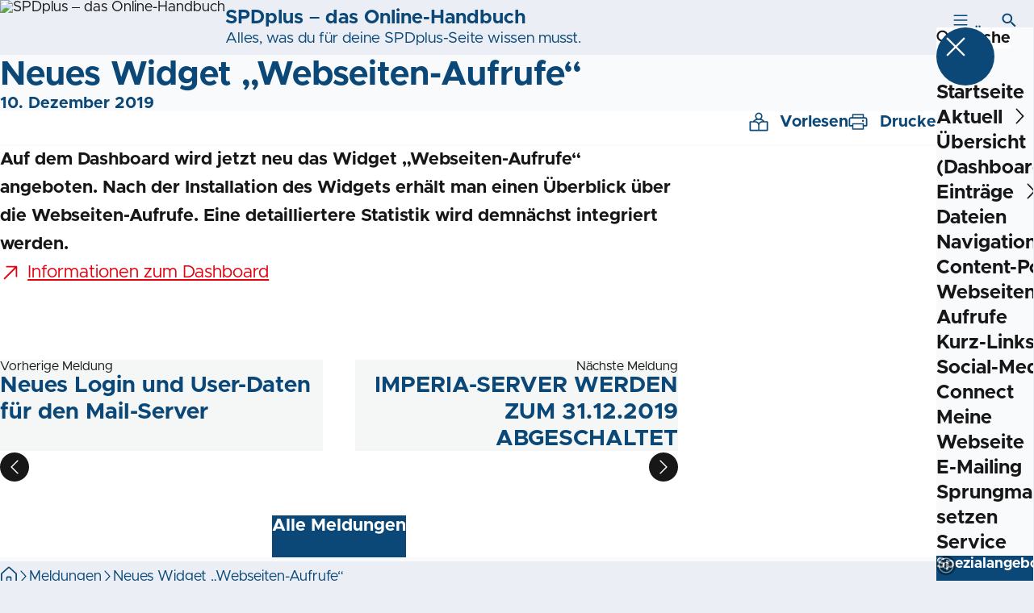

--- FILE ---
content_type: text/html; charset=UTF-8
request_url: https://handbuch.spd.plus/meldungen/neues-widget-webseiten-aufrufe
body_size: 77030
content:
<!DOCTYPE html>
<html class="no-js t-spd-mvp-2023" lang="de-DE">
<head>
  <meta charset="utf-8">
  <meta name="viewport" content="width=device-width, initial-scale=1.0">

  <title>Neues Widget „Webseiten-Aufrufe“ - SPDplus – das Online-Handbuch</title>

  <script>
    document.documentElement.className = document.documentElement.className.replace(/(\s|^)no-js(\s|$)/, '$1js$2');
  </script>

  <link href="https://handbuch.spd.plus/assets/stylesheets/main.752d0a1414.css" rel="stylesheet">
  <link href="https://handbuch.spd.plus/feed.rss" rel="alternate" type="application/rss+xml" title="RSS-Feed">
  <link href="https://spdlink.de/mxfudjto" rel="shortlink" type="text/html">
  <link href="https://handbuch.spd.plus/meldungen/neues-widget-webseiten-aufrufe" rel="canonical">

  <script type="module" src="https://handbuch.spd.plus/assets/javascripts/main.84c069ab84.js" crossorigin></script>

  <meta name="description" content="Auf dem Dashboard wird jetzt neu das Widget „Webseiten-Aufrufe“ angeboten. Nach der Installation des Widgets erhält man einen Überblick über die Webseiten-Au...">
  <meta property="og:description" content="Auf dem Dashboard wird jetzt neu das Widget „Webseiten-Aufrufe“ angeboten. Nach der Installation des Widgets erhält man einen Überblick über die Webseiten-Au...">
  <meta property="og:locale" content="de-DE">
  <meta property="og:site_name" content="SPDplus – das Online-Handbuch">
  <meta property="og:title" content="Neues Widget „Webseiten-Aufrufe“">
  <meta property="og:type" content="website">
  <meta property="og:url" content="https://handbuch.spd.plus/meldungen/neues-widget-webseiten-aufrufe">
  <meta name="robots" content="index, max-snippet:[120], max-image-preview:[large]">
  <meta name="twitter:card" content="summary_large_image">

</head>

<body id="top">
        <a class="skip-link" href="#content">Zum Inhalt springen</a>

    
    
    <div class="site" id="site">
        <div class="site__header" role="banner">
      
<div id="header" class="header header--left header--with-logo">
  <div class="header__inner">
          <div class="header__sender">
                  <a class="header__logo" href="https://handbuch.spd.plus/">
            
            <img class="header__logo-img header__logo-img--long" src="https://handbuch.spd.plus/_/uploads/handbuch/314625914-22883c58-e07b-4836-8013-b4acad9681e2.png?w=375&amp;h=180&amp;fit=crop&amp;c=1&amp;s=a1f63e32239b49656736fe3358a9df14" srcset="https://handbuch.spd.plus/_/uploads/handbuch/314625914-22883c58-e07b-4836-8013-b4acad9681e2.png?w=500&amp;h=240&amp;fit=crop&amp;c=1&amp;s=eb7d06ba265d1bd129c0570fd7691d61 2x" width="375" height="180" alt="SPDplus – das Online-Handbuch">
          </a>
        
                            
          <div class="header__text">
                          <span class="header__title">SPDplus – das Online-Handbuch</span>
            
                          <span class="header__subtitle">Alles, was du für deine SPDplus-Seite wissen musst.</span>
                      </div>
              </div>
    
    <div class="header__actions">
              <div class="header__menu" role="navigation">
          <a id="header-open-menu" class="header__button" href="https://handbuch.spd.plus/sitemap">
            <svg class="icon icon--menu header__button-icon" viewBox="0 0 200 200" aria-hidden="true"><use xlink:href="/assets/icons/icons.1b8bf5e959.svg#icon-menu"></use>
</svg>
            <span class="header__button-text">Menü</span>
          </a>

          
<div id="header-menu" class="menu" aria-label="Menü" aria-hidden="true" data-menu-trigger-id="header-open-menu">
  
  <div class="menu__backdrop" data-a11y-dialog-hide></div>

  <div class="menu__close">
    <button class="icon-button" type="button" title="Menü schließen" data-a11y-dialog-hide><span class="icon-button__icon">
      <span class="icon-button__icon-icon"><svg class="icon icon--cross" viewBox="0 0 200 200" aria-hidden="true"><use xlink:href="/assets/icons/icons.1b8bf5e959.svg#icon-cross"></use>
</svg></span></span></button>
  </div>

  <div class="menu__menu" role="document">
    <div class="menu__menu-outer">
      <div class="menu__menu-inner">
        <div class="menu__search">
          <button class="icon-button" type="button" data-a11y-dialog-hide data-overlay="header-search"><span class="icon-button__icon">
      <span class="icon-button__icon-icon"><svg class="icon icon--search" viewBox="0 0 200 200" aria-hidden="true"><use xlink:href="/assets/icons/icons.1b8bf5e959.svg#icon-search"></use>
</svg></span>&#65279;</span><span class="icon-button__text u-underline">Suche</span></button>
        </div>

        <ul class="menu__items">
                      <li class="menu__item">
                            
              <a class="icon-button menu__link" href="https://handbuch.spd.plus/" data-menu-level="1"><span class="icon-button__text u-underline">Startseite</span></a>

                          </li>
                      <li class="menu__item">
                            
              <button class="icon-button menu__link" type="button" aria-haspopup="true" aria-expanded="false" aria-controls="header-menu-submenu-2" data-menu-open-submenu data-menu-level="1"><span class="icon-button__text u-underline">Aktuell</span><span class="icon-button__icon">&#65279;<span class="icon-button__icon-icon"><svg class="icon icon--caret-right" viewBox="0 0 200 200" aria-hidden="true"><use xlink:href="/assets/icons/icons.1b8bf5e959.svg#icon-caret-right"></use>
</svg></span>
    </span></button>

                                  <div class="menu__submenu" id="header-menu-submenu-2" hidden>
      <div class="menu__submenu-meta">
        <button class="icon-button" type="button" data-menu-close-submenu><span class="icon-button__icon">
      <span class="icon-button__icon-icon"><svg class="icon icon--arrow-left" viewBox="0 0 200 200" aria-hidden="true"><use xlink:href="/assets/icons/icons.1b8bf5e959.svg#icon-arrow-left"></use>
</svg></span>&#65279;</span><span class="icon-button__text u-underline">Zurück</span></button>

              </div>

      <ul class="menu__submenu-items" role="list">
                  <li class="menu__submenu-item">
                                                            
            
            <span class="menu__submenu-link menu__submenu-link--mobile">
              <a class="icon-button" href="https://handbuch.spd.plus/meldungen" data-menu-level="2"><span class="icon-button__text u-underline">Meldungen</span></a>
            </span>

            <span class="menu__submenu-link menu__submenu-link--desktop">
              <a class="link-tile link-tile--internal" href="https://handbuch.spd.plus/meldungen" data-menu-level="2">
  
  <span class="link-tile__text u-underline">Meldungen</span>
</a>
            </span>

                      </li>
                  <li class="menu__submenu-item">
                                                            
            
            <span class="menu__submenu-link menu__submenu-link--mobile">
              <a class="icon-button" href="https://handbuch.spd.plus/termine" data-menu-level="2"><span class="icon-button__text u-underline">Termine</span></a>
            </span>

            <span class="menu__submenu-link menu__submenu-link--desktop">
              <a class="link-tile link-tile--internal" href="https://handbuch.spd.plus/termine" data-menu-level="2">
  
  <span class="link-tile__text u-underline">Termine</span>
</a>
            </span>

                      </li>
              </ul>
    </div>
  
                          </li>
                      <li class="menu__item">
                            
              <a class="icon-button menu__link" href="https://handbuch.spd.plus/dashboard" data-menu-level="1"><span class="icon-button__text u-underline">Übersicht (Dashboard)</span></a>

                          </li>
                      <li class="menu__item">
                            
              <button class="icon-button menu__link" type="button" aria-haspopup="true" aria-expanded="false" aria-controls="header-menu-submenu-4" data-menu-open-submenu data-menu-level="1"><span class="icon-button__text u-underline">Einträge</span><span class="icon-button__icon">&#65279;<span class="icon-button__icon-icon"><svg class="icon icon--caret-right" viewBox="0 0 200 200" aria-hidden="true"><use xlink:href="/assets/icons/icons.1b8bf5e959.svg#icon-caret-right"></use>
</svg></span>
    </span></button>

                                  <div class="menu__submenu" id="header-menu-submenu-4" hidden>
      <div class="menu__submenu-meta">
        <button class="icon-button" type="button" data-menu-close-submenu><span class="icon-button__icon">
      <span class="icon-button__icon-icon"><svg class="icon icon--arrow-left" viewBox="0 0 200 200" aria-hidden="true"><use xlink:href="/assets/icons/icons.1b8bf5e959.svg#icon-arrow-left"></use>
</svg></span>&#65279;</span><span class="icon-button__text u-underline">Zurück</span></button>

              </div>

      <ul class="menu__submenu-items" role="list">
                  <li class="menu__submenu-item">
                                                            
            
            <span class="menu__submenu-link menu__submenu-link--mobile">
              <a class="icon-button" href="https://handbuch.spd.plus/eintraege" data-menu-level="2"><span class="icon-button__text u-underline">Einführung</span></a>
            </span>

            <span class="menu__submenu-link menu__submenu-link--desktop">
              <a class="link-tile link-tile--internal" href="https://handbuch.spd.plus/eintraege" data-menu-level="2">
  
  <span class="link-tile__text u-underline">Einführung</span>
</a>
            </span>

                      </li>
                  <li class="menu__submenu-item">
                                                            
                                      
            <span class="menu__submenu-link menu__submenu-link--mobile">
              <button class="icon-button" type="button" data-menu-level="2" aria-haspopup="true" aria-expanded="false" aria-controls="header-menu-submenu-4-2" data-menu-open-submenu><span class="icon-button__text u-underline">Einträge bearbeiten</span><span class="icon-button__icon">&#65279;<span class="icon-button__icon-icon"><svg class="icon icon--caret-right" viewBox="0 0 200 200" aria-hidden="true"><use xlink:href="/assets/icons/icons.1b8bf5e959.svg#icon-caret-right"></use>
</svg></span>
    </span></button>
            </span>

            <span class="menu__submenu-link menu__submenu-link--desktop">
              <button class="link-tile link-tile--" type="button" data-menu-level="2" aria-haspopup="true" aria-expanded="false" aria-controls="header-menu-submenu-4-2" data-menu-open-submenu>
  
  <span class="link-tile__text u-underline">Einträge bearbeiten</span>
</button>
            </span>

                              <div class="menu__submenu" id="header-menu-submenu-4-2" hidden>
      <div class="menu__submenu-meta">
        <button class="icon-button" type="button" data-menu-close-submenu><span class="icon-button__icon">
      <span class="icon-button__icon-icon"><svg class="icon icon--arrow-left" viewBox="0 0 200 200" aria-hidden="true"><use xlink:href="/assets/icons/icons.1b8bf5e959.svg#icon-arrow-left"></use>
</svg></span>&#65279;</span><span class="icon-button__text u-underline">Zurück</span></button>

                  <div class="menu__breadcrumb">
            <ul class="menu__breadcrumb-items"><li class="menu__breadcrumb-item">Einträge bearbeiten</li></ul>
          </div>
              </div>

      <ul class="menu__submenu-items" role="list">
                  <li class="menu__submenu-item">
                                                            
            
            <span class="menu__submenu-link menu__submenu-link--mobile">
              <a class="icon-button" href="https://handbuch.spd.plus/eintraege/eintraege-bearbeiten" data-menu-level="3"><span class="icon-button__text u-underline">Grundlagen</span></a>
            </span>

            <span class="menu__submenu-link menu__submenu-link--desktop">
              <a class="link-tile link-tile--internal" href="https://handbuch.spd.plus/eintraege/eintraege-bearbeiten" data-menu-level="3">
  
  <span class="link-tile__text u-underline">Grundlagen</span>
</a>
            </span>

                      </li>
                  <li class="menu__submenu-item">
                                                            
            
            <span class="menu__submenu-link menu__submenu-link--mobile">
              <a class="icon-button" href="https://handbuch.spd.plus/eintraege/eintraege-bearbeiten/tab-meta" data-menu-level="3"><span class="icon-button__text u-underline">Tab &quot;Meta&quot;</span></a>
            </span>

            <span class="menu__submenu-link menu__submenu-link--desktop">
              <a class="link-tile link-tile--internal" href="https://handbuch.spd.plus/eintraege/eintraege-bearbeiten/tab-meta" data-menu-level="3">
  
  <span class="link-tile__text u-underline">Tab &quot;Meta&quot;</span>
</a>
            </span>

                      </li>
                  <li class="menu__submenu-item">
                                                            
            
            <span class="menu__submenu-link menu__submenu-link--mobile">
              <a class="icon-button" href="https://handbuch.spd.plus/eintraege/eintraege-bearbeiten/tab-veranstaltung" data-menu-level="3"><span class="icon-button__text u-underline">Tab &quot;Veranstaltung&quot;</span></a>
            </span>

            <span class="menu__submenu-link menu__submenu-link--desktop">
              <a class="link-tile link-tile--internal" href="https://handbuch.spd.plus/eintraege/eintraege-bearbeiten/tab-veranstaltung" data-menu-level="3">
  
  <span class="link-tile__text u-underline">Tab &quot;Veranstaltung&quot;</span>
</a>
            </span>

                      </li>
                  <li class="menu__submenu-item">
                                                            
            
            <span class="menu__submenu-link menu__submenu-link--mobile">
              <a class="icon-button" href="https://handbuch.spd.plus/eintraege/eintraege-bearbeiten/tab-buehne" data-menu-level="3"><span class="icon-button__text u-underline">Tab &quot;Bühne&quot;</span></a>
            </span>

            <span class="menu__submenu-link menu__submenu-link--desktop">
              <a class="link-tile link-tile--internal" href="https://handbuch.spd.plus/eintraege/eintraege-bearbeiten/tab-buehne" data-menu-level="3">
  
  <span class="link-tile__text u-underline">Tab &quot;Bühne&quot;</span>
</a>
            </span>

                      </li>
                  <li class="menu__submenu-item">
                                                            
                                      
            <span class="menu__submenu-link menu__submenu-link--mobile">
              <button class="icon-button" type="button" data-menu-level="3" aria-haspopup="true" aria-expanded="false" aria-controls="header-menu-submenu-4-2-5" data-menu-open-submenu><span class="icon-button__text u-underline">Tab &quot;Inhalt&quot;</span><span class="icon-button__icon">&#65279;<span class="icon-button__icon-icon"><svg class="icon icon--caret-right" viewBox="0 0 200 200" aria-hidden="true"><use xlink:href="/assets/icons/icons.1b8bf5e959.svg#icon-caret-right"></use>
</svg></span>
    </span></button>
            </span>

            <span class="menu__submenu-link menu__submenu-link--desktop">
              <button class="link-tile link-tile--" type="button" data-menu-level="3" aria-haspopup="true" aria-expanded="false" aria-controls="header-menu-submenu-4-2-5" data-menu-open-submenu>
  
  <span class="link-tile__text u-underline">Tab &quot;Inhalt&quot;</span>
</button>
            </span>

                              <div class="menu__submenu" id="header-menu-submenu-4-2-5" hidden>
      <div class="menu__submenu-meta">
        <button class="icon-button" type="button" data-menu-close-submenu><span class="icon-button__icon">
      <span class="icon-button__icon-icon"><svg class="icon icon--arrow-left" viewBox="0 0 200 200" aria-hidden="true"><use xlink:href="/assets/icons/icons.1b8bf5e959.svg#icon-arrow-left"></use>
</svg></span>&#65279;</span><span class="icon-button__text u-underline">Zurück</span></button>

                  <div class="menu__breadcrumb">
            <ul class="menu__breadcrumb-items"><li class="menu__breadcrumb-item">Einträge bearbeiten<svg class="icon icon--caret-right menu__breadcrumb-arrow" viewBox="0 0 200 200" aria-hidden="true"><use xlink:href="/assets/icons/icons.1b8bf5e959.svg#icon-caret-right"></use>
</svg></li><li class="menu__breadcrumb-item">Tab &quot;Inhalt&quot;</li></ul>
          </div>
              </div>

      <ul class="menu__submenu-items" role="list">
                  <li class="menu__submenu-item">
                                                            
            
            <span class="menu__submenu-link menu__submenu-link--mobile">
              <a class="icon-button" href="https://handbuch.spd.plus/eintraege/eintraege-bearbeiten/tab-inhalt" data-menu-level="4"><span class="icon-button__text u-underline">Alle Blöcke im Tab &quot;Inhalt&quot;</span></a>
            </span>

            <span class="menu__submenu-link menu__submenu-link--desktop">
              <a class="link-tile link-tile--internal" href="https://handbuch.spd.plus/eintraege/eintraege-bearbeiten/tab-inhalt" data-menu-level="4">
  
  <span class="link-tile__text u-underline">Alle Blöcke im Tab &quot;Inhalt&quot;</span>
</a>
            </span>

                      </li>
                  <li class="menu__submenu-item">
                                                            
                                      
            <span class="menu__submenu-link menu__submenu-link--mobile">
              <button class="icon-button" type="button" data-menu-level="4" aria-haspopup="true" aria-expanded="false" aria-controls="header-menu-submenu-4-2-5-2" data-menu-open-submenu><span class="icon-button__text u-underline">Blöcke &quot;Standard&quot;</span><span class="icon-button__icon">&#65279;<span class="icon-button__icon-icon"><svg class="icon icon--caret-right" viewBox="0 0 200 200" aria-hidden="true"><use xlink:href="/assets/icons/icons.1b8bf5e959.svg#icon-caret-right"></use>
</svg></span>
    </span></button>
            </span>

            <span class="menu__submenu-link menu__submenu-link--desktop">
              <button class="link-tile link-tile--" type="button" data-menu-level="4" aria-haspopup="true" aria-expanded="false" aria-controls="header-menu-submenu-4-2-5-2" data-menu-open-submenu>
  
  <span class="link-tile__text u-underline">Blöcke &quot;Standard&quot;</span>
</button>
            </span>

                              <div class="menu__submenu" id="header-menu-submenu-4-2-5-2" hidden>
      <div class="menu__submenu-meta">
        <button class="icon-button" type="button" data-menu-close-submenu><span class="icon-button__icon">
      <span class="icon-button__icon-icon"><svg class="icon icon--arrow-left" viewBox="0 0 200 200" aria-hidden="true"><use xlink:href="/assets/icons/icons.1b8bf5e959.svg#icon-arrow-left"></use>
</svg></span>&#65279;</span><span class="icon-button__text u-underline">Zurück</span></button>

                  <div class="menu__breadcrumb">
            <ul class="menu__breadcrumb-items"><li class="menu__breadcrumb-item">Einträge bearbeiten<svg class="icon icon--caret-right menu__breadcrumb-arrow" viewBox="0 0 200 200" aria-hidden="true"><use xlink:href="/assets/icons/icons.1b8bf5e959.svg#icon-caret-right"></use>
</svg></li><li class="menu__breadcrumb-item">Tab &quot;Inhalt&quot;<svg class="icon icon--caret-right menu__breadcrumb-arrow" viewBox="0 0 200 200" aria-hidden="true"><use xlink:href="/assets/icons/icons.1b8bf5e959.svg#icon-caret-right"></use>
</svg></li><li class="menu__breadcrumb-item">Blöcke &quot;Standard&quot;</li></ul>
          </div>
              </div>

      <ul class="menu__submenu-items" role="list">
                  <li class="menu__submenu-item">
                                                            
            
            <span class="menu__submenu-link menu__submenu-link--mobile">
              <a class="icon-button" href="https://handbuch.spd.plus/eintraege/eintraege-bearbeiten/tab-inhalt/block-text" data-menu-level="5"><span class="icon-button__text u-underline">Block &quot;Text&quot;</span></a>
            </span>

            <span class="menu__submenu-link menu__submenu-link--desktop">
              <a class="link-tile link-tile--internal" href="https://handbuch.spd.plus/eintraege/eintraege-bearbeiten/tab-inhalt/block-text" data-menu-level="5">
  
  <span class="link-tile__text u-underline">Block &quot;Text&quot;</span>
</a>
            </span>

                      </li>
                  <li class="menu__submenu-item">
                                                            
            
            <span class="menu__submenu-link menu__submenu-link--mobile">
              <a class="icon-button" href="https://handbuch.spd.plus/eintraege/eintraege-bearbeiten/tab-inhalt/block-bild" data-menu-level="5"><span class="icon-button__text u-underline">Block &quot;Bild&quot;</span></a>
            </span>

            <span class="menu__submenu-link menu__submenu-link--desktop">
              <a class="link-tile link-tile--internal" href="https://handbuch.spd.plus/eintraege/eintraege-bearbeiten/tab-inhalt/block-bild" data-menu-level="5">
  
  <span class="link-tile__text u-underline">Block &quot;Bild&quot;</span>
</a>
            </span>

                      </li>
                  <li class="menu__submenu-item">
                                                            
            
            <span class="menu__submenu-link menu__submenu-link--mobile">
              <a class="icon-button" href="https://handbuch.spd.plus/eintraege/eintraege-bearbeiten/tab-inhalt/zitat" data-menu-level="5"><span class="icon-button__text u-underline">Block „Zitat“</span></a>
            </span>

            <span class="menu__submenu-link menu__submenu-link--desktop">
              <a class="link-tile link-tile--internal" href="https://handbuch.spd.plus/eintraege/eintraege-bearbeiten/tab-inhalt/zitat" data-menu-level="5">
  
  <span class="link-tile__text u-underline">Block „Zitat“</span>
</a>
            </span>

                      </li>
                  <li class="menu__submenu-item">
                                                            
            
            <span class="menu__submenu-link menu__submenu-link--mobile">
              <a class="icon-button" href="https://handbuch.spd.plus/eintraege/eintraege-bearbeiten/tab-inhalt/links" data-menu-level="5"><span class="icon-button__text u-underline">Block „Links“</span></a>
            </span>

            <span class="menu__submenu-link menu__submenu-link--desktop">
              <a class="link-tile link-tile--internal" href="https://handbuch.spd.plus/eintraege/eintraege-bearbeiten/tab-inhalt/links" data-menu-level="5">
  
  <span class="link-tile__text u-underline">Block „Links“</span>
</a>
            </span>

                      </li>
                  <li class="menu__submenu-item">
                                                            
            
            <span class="menu__submenu-link menu__submenu-link--mobile">
              <a class="icon-button" href="https://handbuch.spd.plus/eintraege/eintraege-bearbeiten/tab-inhalt/externer-inhalt" data-menu-level="5"><span class="icon-button__text u-underline">Block &quot;Externer Inhalt&quot;</span></a>
            </span>

            <span class="menu__submenu-link menu__submenu-link--desktop">
              <a class="link-tile link-tile--internal" href="https://handbuch.spd.plus/eintraege/eintraege-bearbeiten/tab-inhalt/externer-inhalt" data-menu-level="5">
  
  <span class="link-tile__text u-underline">Block &quot;Externer Inhalt&quot;</span>
</a>
            </span>

                      </li>
                  <li class="menu__submenu-item">
                                                            
            
            <span class="menu__submenu-link menu__submenu-link--mobile">
              <a class="icon-button" href="https://handbuch.spd.plus/eintraege/eintraege-bearbeiten/tab-inhalt/galerie" data-menu-level="5"><span class="icon-button__text u-underline">Block &quot;Galerie&quot;</span></a>
            </span>

            <span class="menu__submenu-link menu__submenu-link--desktop">
              <a class="link-tile link-tile--internal" href="https://handbuch.spd.plus/eintraege/eintraege-bearbeiten/tab-inhalt/galerie" data-menu-level="5">
  
  <span class="link-tile__text u-underline">Block &quot;Galerie&quot;</span>
</a>
            </span>

                      </li>
                  <li class="menu__submenu-item">
                                                            
            
            <span class="menu__submenu-link menu__submenu-link--mobile">
              <a class="icon-button" href="https://handbuch.spd.plus/eintraege/eintraege-bearbeiten/tab-inhalt/akkordeons" data-menu-level="5"><span class="icon-button__text u-underline">Block &quot;Akkordeons&quot;</span></a>
            </span>

            <span class="menu__submenu-link menu__submenu-link--desktop">
              <a class="link-tile link-tile--internal" href="https://handbuch.spd.plus/eintraege/eintraege-bearbeiten/tab-inhalt/akkordeons" data-menu-level="5">
  
  <span class="link-tile__text u-underline">Block &quot;Akkordeons&quot;</span>
</a>
            </span>

                      </li>
                  <li class="menu__submenu-item">
                                                            
            
            <span class="menu__submenu-link menu__submenu-link--mobile">
              <a class="icon-button" href="https://handbuch.spd.plus/eintraege/eintraege-bearbeiten/tab-inhalt/block-info-box" data-menu-level="5"><span class="icon-button__text u-underline">Block &quot;Info-Box&quot;</span></a>
            </span>

            <span class="menu__submenu-link menu__submenu-link--desktop">
              <a class="link-tile link-tile--internal" href="https://handbuch.spd.plus/eintraege/eintraege-bearbeiten/tab-inhalt/block-info-box" data-menu-level="5">
  
  <span class="link-tile__text u-underline">Block &quot;Info-Box&quot;</span>
</a>
            </span>

                      </li>
                  <li class="menu__submenu-item">
                                                            
            
            <span class="menu__submenu-link menu__submenu-link--mobile">
              <a class="icon-button" href="https://handbuch.spd.plus/eintraege/eintraege-bearbeiten/tab-inhalt/block-bild-text-liste" data-menu-level="5"><span class="icon-button__text u-underline">Block &quot;Bild-Text-Liste&quot;</span></a>
            </span>

            <span class="menu__submenu-link menu__submenu-link--desktop">
              <a class="link-tile link-tile--internal" href="https://handbuch.spd.plus/eintraege/eintraege-bearbeiten/tab-inhalt/block-bild-text-liste" data-menu-level="5">
  
  <span class="link-tile__text u-underline">Block &quot;Bild-Text-Liste&quot;</span>
</a>
            </span>

                      </li>
              </ul>
    </div>
  
                      </li>
                  <li class="menu__submenu-item">
                                                            
                                      
            <span class="menu__submenu-link menu__submenu-link--mobile">
              <button class="icon-button" type="button" data-menu-level="4" aria-haspopup="true" aria-expanded="false" aria-controls="header-menu-submenu-4-2-5-3" data-menu-open-submenu><span class="icon-button__text u-underline">Blöcke &quot;Sektionen&quot;</span><span class="icon-button__icon">&#65279;<span class="icon-button__icon-icon"><svg class="icon icon--caret-right" viewBox="0 0 200 200" aria-hidden="true"><use xlink:href="/assets/icons/icons.1b8bf5e959.svg#icon-caret-right"></use>
</svg></span>
    </span></button>
            </span>

            <span class="menu__submenu-link menu__submenu-link--desktop">
              <button class="link-tile link-tile--" type="button" data-menu-level="4" aria-haspopup="true" aria-expanded="false" aria-controls="header-menu-submenu-4-2-5-3" data-menu-open-submenu>
  
  <span class="link-tile__text u-underline">Blöcke &quot;Sektionen&quot;</span>
</button>
            </span>

                              <div class="menu__submenu" id="header-menu-submenu-4-2-5-3" hidden>
      <div class="menu__submenu-meta">
        <button class="icon-button" type="button" data-menu-close-submenu><span class="icon-button__icon">
      <span class="icon-button__icon-icon"><svg class="icon icon--arrow-left" viewBox="0 0 200 200" aria-hidden="true"><use xlink:href="/assets/icons/icons.1b8bf5e959.svg#icon-arrow-left"></use>
</svg></span>&#65279;</span><span class="icon-button__text u-underline">Zurück</span></button>

                  <div class="menu__breadcrumb">
            <ul class="menu__breadcrumb-items"><li class="menu__breadcrumb-item">Einträge bearbeiten<svg class="icon icon--caret-right menu__breadcrumb-arrow" viewBox="0 0 200 200" aria-hidden="true"><use xlink:href="/assets/icons/icons.1b8bf5e959.svg#icon-caret-right"></use>
</svg></li><li class="menu__breadcrumb-item">Tab &quot;Inhalt&quot;<svg class="icon icon--caret-right menu__breadcrumb-arrow" viewBox="0 0 200 200" aria-hidden="true"><use xlink:href="/assets/icons/icons.1b8bf5e959.svg#icon-caret-right"></use>
</svg></li><li class="menu__breadcrumb-item">Blöcke &quot;Sektionen&quot;</li></ul>
          </div>
              </div>

      <ul class="menu__submenu-items" role="list">
                  <li class="menu__submenu-item">
                                                            
            
            <span class="menu__submenu-link menu__submenu-link--mobile">
              <a class="icon-button" href="https://handbuch.spd.plus/eintraege/eintraege-bearbeiten/tab-inhalt/text-stoerer" data-menu-level="5"><span class="icon-button__text u-underline">Block &quot;Text-Störer&quot;</span></a>
            </span>

            <span class="menu__submenu-link menu__submenu-link--desktop">
              <a class="link-tile link-tile--internal" href="https://handbuch.spd.plus/eintraege/eintraege-bearbeiten/tab-inhalt/text-stoerer" data-menu-level="5">
  
  <span class="link-tile__text u-underline">Block &quot;Text-Störer&quot;</span>
</a>
            </span>

                      </li>
                  <li class="menu__submenu-item">
                                                            
            
            <span class="menu__submenu-link menu__submenu-link--mobile">
              <a class="icon-button" href="https://handbuch.spd.plus/eintraege/eintraege-bearbeiten/tab-inhalt/sektionen-block-kacheln-2" data-menu-level="5"><span class="icon-button__text u-underline">Block &quot;Kacheln&quot;</span></a>
            </span>

            <span class="menu__submenu-link menu__submenu-link--desktop">
              <a class="link-tile link-tile--internal" href="https://handbuch.spd.plus/eintraege/eintraege-bearbeiten/tab-inhalt/sektionen-block-kacheln-2" data-menu-level="5">
  
  <span class="link-tile__text u-underline">Block &quot;Kacheln&quot;</span>
</a>
            </span>

                      </li>
                  <li class="menu__submenu-item">
                                                            
            
            <span class="menu__submenu-link menu__submenu-link--mobile">
              <a class="icon-button" href="https://handbuch.spd.plus/eintraege/eintraege-bearbeiten/tab-inhalt/newsroom" data-menu-level="5"><span class="icon-button__text u-underline">Block &quot;Newsroom&quot;</span></a>
            </span>

            <span class="menu__submenu-link menu__submenu-link--desktop">
              <a class="link-tile link-tile--internal" href="https://handbuch.spd.plus/eintraege/eintraege-bearbeiten/tab-inhalt/newsroom" data-menu-level="5">
  
  <span class="link-tile__text u-underline">Block &quot;Newsroom&quot;</span>
</a>
            </span>

                      </li>
                  <li class="menu__submenu-item">
                                                            
            
            <span class="menu__submenu-link menu__submenu-link--mobile">
              <a class="icon-button" href="https://handbuch.spd.plus/eintraege/eintraege-bearbeiten/tab-inhalt/teaser-sektion" data-menu-level="5"><span class="icon-button__text u-underline">Block &quot;Teaser-Sektion&quot;</span></a>
            </span>

            <span class="menu__submenu-link menu__submenu-link--desktop">
              <a class="link-tile link-tile--internal" href="https://handbuch.spd.plus/eintraege/eintraege-bearbeiten/tab-inhalt/teaser-sektion" data-menu-level="5">
  
  <span class="link-tile__text u-underline">Block &quot;Teaser-Sektion&quot;</span>
</a>
            </span>

                      </li>
                  <li class="menu__submenu-item">
                                                            
            
            <span class="menu__submenu-link menu__submenu-link--mobile">
              <a class="icon-button" href="https://handbuch.spd.plus/eintraege/eintraege-bearbeiten/tab-inhalt/block-kampagnen-stoerer" data-menu-level="5"><span class="icon-button__text u-underline">Block &quot;Kampagnen-Störer&quot;</span></a>
            </span>

            <span class="menu__submenu-link menu__submenu-link--desktop">
              <a class="link-tile link-tile--internal" href="https://handbuch.spd.plus/eintraege/eintraege-bearbeiten/tab-inhalt/block-kampagnen-stoerer" data-menu-level="5">
  
  <span class="link-tile__text u-underline">Block &quot;Kampagnen-Störer&quot;</span>
</a>
            </span>

                      </li>
                  <li class="menu__submenu-item">
                                                            
            
            <span class="menu__submenu-link menu__submenu-link--mobile">
              <a class="icon-button" href="https://handbuch.spd.plus/eintraege/eintraege-bearbeiten/tab-inhalt/block-social-media-wall-2" data-menu-level="5"><span class="icon-button__text u-underline">Block &quot;Social-Media-Wall&quot;</span></a>
            </span>

            <span class="menu__submenu-link menu__submenu-link--desktop">
              <a class="link-tile link-tile--internal" href="https://handbuch.spd.plus/eintraege/eintraege-bearbeiten/tab-inhalt/block-social-media-wall-2" data-menu-level="5">
  
  <span class="link-tile__text u-underline">Block &quot;Social-Media-Wall&quot;</span>
</a>
            </span>

                      </li>
              </ul>
    </div>
  
                      </li>
                  <li class="menu__submenu-item">
                                                            
                                      
            <span class="menu__submenu-link menu__submenu-link--mobile">
              <button class="icon-button" type="button" data-menu-level="4" aria-haspopup="true" aria-expanded="false" aria-controls="header-menu-submenu-4-2-5-4" data-menu-open-submenu><span class="icon-button__text u-underline">Blöcke &quot;Erweitert&quot;</span><span class="icon-button__icon">&#65279;<span class="icon-button__icon-icon"><svg class="icon icon--caret-right" viewBox="0 0 200 200" aria-hidden="true"><use xlink:href="/assets/icons/icons.1b8bf5e959.svg#icon-caret-right"></use>
</svg></span>
    </span></button>
            </span>

            <span class="menu__submenu-link menu__submenu-link--desktop">
              <button class="link-tile link-tile--" type="button" data-menu-level="4" aria-haspopup="true" aria-expanded="false" aria-controls="header-menu-submenu-4-2-5-4" data-menu-open-submenu>
  
  <span class="link-tile__text u-underline">Blöcke &quot;Erweitert&quot;</span>
</button>
            </span>

                              <div class="menu__submenu" id="header-menu-submenu-4-2-5-4" hidden>
      <div class="menu__submenu-meta">
        <button class="icon-button" type="button" data-menu-close-submenu><span class="icon-button__icon">
      <span class="icon-button__icon-icon"><svg class="icon icon--arrow-left" viewBox="0 0 200 200" aria-hidden="true"><use xlink:href="/assets/icons/icons.1b8bf5e959.svg#icon-arrow-left"></use>
</svg></span>&#65279;</span><span class="icon-button__text u-underline">Zurück</span></button>

                  <div class="menu__breadcrumb">
            <ul class="menu__breadcrumb-items"><li class="menu__breadcrumb-item">Einträge bearbeiten<svg class="icon icon--caret-right menu__breadcrumb-arrow" viewBox="0 0 200 200" aria-hidden="true"><use xlink:href="/assets/icons/icons.1b8bf5e959.svg#icon-caret-right"></use>
</svg></li><li class="menu__breadcrumb-item">Tab &quot;Inhalt&quot;<svg class="icon icon--caret-right menu__breadcrumb-arrow" viewBox="0 0 200 200" aria-hidden="true"><use xlink:href="/assets/icons/icons.1b8bf5e959.svg#icon-caret-right"></use>
</svg></li><li class="menu__breadcrumb-item">Blöcke &quot;Erweitert&quot;</li></ul>
          </div>
              </div>

      <ul class="menu__submenu-items" role="list">
                  <li class="menu__submenu-item">
                                                            
            
            <span class="menu__submenu-link menu__submenu-link--mobile">
              <a class="icon-button" href="https://handbuch.spd.plus/eintraege/eintraege-bearbeiten/tab-inhalt/erweitert-block-applikationsmodul" data-menu-level="5"><span class="icon-button__text u-underline">Block &quot;Applikationsmodul &quot;</span></a>
            </span>

            <span class="menu__submenu-link menu__submenu-link--desktop">
              <a class="link-tile link-tile--internal" href="https://handbuch.spd.plus/eintraege/eintraege-bearbeiten/tab-inhalt/erweitert-block-applikationsmodul" data-menu-level="5">
  
  <span class="link-tile__text u-underline">Block &quot;Applikationsmodul &quot;</span>
</a>
            </span>

                      </li>
                  <li class="menu__submenu-item">
                                                            
            
            <span class="menu__submenu-link menu__submenu-link--mobile">
              <a class="icon-button" href="https://handbuch.spd.plus/eintraege/eintraege-bearbeiten/tab-inhalt/kontaktformular" data-menu-level="5"><span class="icon-button__text u-underline">Block &quot;Kontaktformular&quot;</span></a>
            </span>

            <span class="menu__submenu-link menu__submenu-link--desktop">
              <a class="link-tile link-tile--internal" href="https://handbuch.spd.plus/eintraege/eintraege-bearbeiten/tab-inhalt/kontaktformular" data-menu-level="5">
  
  <span class="link-tile__text u-underline">Block &quot;Kontaktformular&quot;</span>
</a>
            </span>

                      </li>
                  <li class="menu__submenu-item">
                                                            
            
            <span class="menu__submenu-link menu__submenu-link--mobile">
              <a class="icon-button" href="https://handbuch.spd.plus/eintraege/eintraege-bearbeiten/tab-inhalt/erweitert-block-archiv" data-menu-level="5"><span class="icon-button__text u-underline">Block &quot;Archiv&quot;</span></a>
            </span>

            <span class="menu__submenu-link menu__submenu-link--desktop">
              <a class="link-tile link-tile--internal" href="https://handbuch.spd.plus/eintraege/eintraege-bearbeiten/tab-inhalt/erweitert-block-archiv" data-menu-level="5">
  
  <span class="link-tile__text u-underline">Block &quot;Archiv&quot;</span>
</a>
            </span>

                      </li>
                  <li class="menu__submenu-item">
                                                            
            
            <span class="menu__submenu-link menu__submenu-link--mobile">
              <a class="icon-button" href="https://handbuch.spd.plus/eintraege/eintraege-bearbeiten/tab-inhalt/block-kalender" data-menu-level="5"><span class="icon-button__text u-underline">Block &quot;Kalender&quot;</span></a>
            </span>

            <span class="menu__submenu-link menu__submenu-link--desktop">
              <a class="link-tile link-tile--internal" href="https://handbuch.spd.plus/eintraege/eintraege-bearbeiten/tab-inhalt/block-kalender" data-menu-level="5">
  
  <span class="link-tile__text u-underline">Block &quot;Kalender&quot;</span>
</a>
            </span>

                      </li>
              </ul>
    </div>
  
                      </li>
              </ul>
    </div>
  
                      </li>
                  <li class="menu__submenu-item">
                                                            
            
            <span class="menu__submenu-link menu__submenu-link--mobile">
              <a class="icon-button" href="https://handbuch.spd.plus/eintraege/eintraege-bearbeiten/tab-erweitert" data-menu-level="3"><span class="icon-button__text u-underline">Tab &quot;Erweitert&quot;</span></a>
            </span>

            <span class="menu__submenu-link menu__submenu-link--desktop">
              <a class="link-tile link-tile--internal" href="https://handbuch.spd.plus/eintraege/eintraege-bearbeiten/tab-erweitert" data-menu-level="3">
  
  <span class="link-tile__text u-underline">Tab &quot;Erweitert&quot;</span>
</a>
            </span>

                      </li>
              </ul>
    </div>
  
                      </li>
                  <li class="menu__submenu-item">
                                                            
            
            <span class="menu__submenu-link menu__submenu-link--mobile">
              <a class="icon-button" href="https://handbuch.spd.plus/eintraege/seiten" data-menu-level="2"><span class="icon-button__text u-underline">Seiten</span></a>
            </span>

            <span class="menu__submenu-link menu__submenu-link--desktop">
              <a class="link-tile link-tile--internal" href="https://handbuch.spd.plus/eintraege/seiten" data-menu-level="2">
  
  <span class="link-tile__text u-underline">Seiten</span>
</a>
            </span>

                      </li>
                  <li class="menu__submenu-item">
                                                            
                                      
            <span class="menu__submenu-link menu__submenu-link--mobile">
              <button class="icon-button" type="button" data-menu-level="2" aria-haspopup="true" aria-expanded="false" aria-controls="header-menu-submenu-4-4" data-menu-open-submenu><span class="icon-button__text u-underline">Meta-Seiten</span><span class="icon-button__icon">&#65279;<span class="icon-button__icon-icon"><svg class="icon icon--caret-right" viewBox="0 0 200 200" aria-hidden="true"><use xlink:href="/assets/icons/icons.1b8bf5e959.svg#icon-caret-right"></use>
</svg></span>
    </span></button>
            </span>

            <span class="menu__submenu-link menu__submenu-link--desktop">
              <button class="link-tile link-tile--" type="button" data-menu-level="2" aria-haspopup="true" aria-expanded="false" aria-controls="header-menu-submenu-4-4" data-menu-open-submenu>
  
  <span class="link-tile__text u-underline">Meta-Seiten</span>
</button>
            </span>

                              <div class="menu__submenu" id="header-menu-submenu-4-4" hidden>
      <div class="menu__submenu-meta">
        <button class="icon-button" type="button" data-menu-close-submenu><span class="icon-button__icon">
      <span class="icon-button__icon-icon"><svg class="icon icon--arrow-left" viewBox="0 0 200 200" aria-hidden="true"><use xlink:href="/assets/icons/icons.1b8bf5e959.svg#icon-arrow-left"></use>
</svg></span>&#65279;</span><span class="icon-button__text u-underline">Zurück</span></button>

                  <div class="menu__breadcrumb">
            <ul class="menu__breadcrumb-items"><li class="menu__breadcrumb-item">Meta-Seiten</li></ul>
          </div>
              </div>

      <ul class="menu__submenu-items" role="list">
                  <li class="menu__submenu-item">
                                                            
            
            <span class="menu__submenu-link menu__submenu-link--mobile">
              <a class="icon-button" href="https://handbuch.spd.plus/eintraege/meta-seiten" data-menu-level="3"><span class="icon-button__text u-underline">Übersicht</span></a>
            </span>

            <span class="menu__submenu-link menu__submenu-link--desktop">
              <a class="link-tile link-tile--internal" href="https://handbuch.spd.plus/eintraege/meta-seiten" data-menu-level="3">
  
  <span class="link-tile__text u-underline">Übersicht</span>
</a>
            </span>

                      </li>
                  <li class="menu__submenu-item">
                                                            
            
            <span class="menu__submenu-link menu__submenu-link--mobile">
              <a class="icon-button" href="https://handbuch.spd.plus/eintraege/meta-seiten/startseite" data-menu-level="3"><span class="icon-button__text u-underline">Startseite</span></a>
            </span>

            <span class="menu__submenu-link menu__submenu-link--desktop">
              <a class="link-tile link-tile--internal" href="https://handbuch.spd.plus/eintraege/meta-seiten/startseite" data-menu-level="3">
  
  <span class="link-tile__text u-underline">Startseite</span>
</a>
            </span>

                      </li>
                  <li class="menu__submenu-item">
                                                            
            
            <span class="menu__submenu-link menu__submenu-link--mobile">
              <a class="icon-button" href="https://handbuch.spd.plus/eintraege/meta-seiten/kontakt" data-menu-level="3"><span class="icon-button__text u-underline">Kontakt</span></a>
            </span>

            <span class="menu__submenu-link menu__submenu-link--desktop">
              <a class="link-tile link-tile--internal" href="https://handbuch.spd.plus/eintraege/meta-seiten/kontakt" data-menu-level="3">
  
  <span class="link-tile__text u-underline">Kontakt</span>
</a>
            </span>

                      </li>
                  <li class="menu__submenu-item">
                                                            
            
            <span class="menu__submenu-link menu__submenu-link--mobile">
              <a class="icon-button" href="https://handbuch.spd.plus/eintraege/meta-seiten/impressum" data-menu-level="3"><span class="icon-button__text u-underline">Impressum</span></a>
            </span>

            <span class="menu__submenu-link menu__submenu-link--desktop">
              <a class="link-tile link-tile--internal" href="https://handbuch.spd.plus/eintraege/meta-seiten/impressum" data-menu-level="3">
  
  <span class="link-tile__text u-underline">Impressum</span>
</a>
            </span>

                      </li>
                  <li class="menu__submenu-item">
                                                            
            
            <span class="menu__submenu-link menu__submenu-link--mobile">
              <a class="icon-button" href="https://handbuch.spd.plus/eintraege/meta-seiten/datenschutz" data-menu-level="3"><span class="icon-button__text u-underline">Datenschutz</span></a>
            </span>

            <span class="menu__submenu-link menu__submenu-link--desktop">
              <a class="link-tile link-tile--internal" href="https://handbuch.spd.plus/eintraege/meta-seiten/datenschutz" data-menu-level="3">
  
  <span class="link-tile__text u-underline">Datenschutz</span>
</a>
            </span>

                      </li>
                  <li class="menu__submenu-item">
                                                            
            
            <span class="menu__submenu-link menu__submenu-link--mobile">
              <a class="icon-button" href="https://handbuch.spd.plus/eintraege/meta-seiten/mitglied-werden-spenden" data-menu-level="3"><span class="icon-button__text u-underline">Mitglied werden / Spenden</span></a>
            </span>

            <span class="menu__submenu-link menu__submenu-link--desktop">
              <a class="link-tile link-tile--internal" href="https://handbuch.spd.plus/eintraege/meta-seiten/mitglied-werden-spenden" data-menu-level="3">
  
  <span class="link-tile__text u-underline">Mitglied werden / Spenden</span>
</a>
            </span>

                      </li>
                  <li class="menu__submenu-item">
                                                            
            
            <span class="menu__submenu-link menu__submenu-link--mobile">
              <a class="icon-button" href="https://handbuch.spd.plus/eintraege/meta-seiten/termine-meldungen" data-menu-level="3"><span class="icon-button__text u-underline">Termine / Meldungen</span></a>
            </span>

            <span class="menu__submenu-link menu__submenu-link--desktop">
              <a class="link-tile link-tile--internal" href="https://handbuch.spd.plus/eintraege/meta-seiten/termine-meldungen" data-menu-level="3">
  
  <span class="link-tile__text u-underline">Termine / Meldungen</span>
</a>
            </span>

                      </li>
              </ul>
    </div>
  
                      </li>
                  <li class="menu__submenu-item">
                                                            
            
            <span class="menu__submenu-link menu__submenu-link--mobile">
              <a class="icon-button" href="https://handbuch.spd.plus/eintraege/termine" data-menu-level="2"><span class="icon-button__text u-underline">Termine</span></a>
            </span>

            <span class="menu__submenu-link menu__submenu-link--desktop">
              <a class="link-tile link-tile--internal" href="https://handbuch.spd.plus/eintraege/termine" data-menu-level="2">
  
  <span class="link-tile__text u-underline">Termine</span>
</a>
            </span>

                      </li>
                  <li class="menu__submenu-item">
                                                            
            
            <span class="menu__submenu-link menu__submenu-link--mobile">
              <a class="icon-button" href="https://handbuch.spd.plus/eintraege/meldungen" data-menu-level="2"><span class="icon-button__text u-underline">Meldungen</span></a>
            </span>

            <span class="menu__submenu-link menu__submenu-link--desktop">
              <a class="link-tile link-tile--internal" href="https://handbuch.spd.plus/eintraege/meldungen" data-menu-level="2">
  
  <span class="link-tile__text u-underline">Meldungen</span>
</a>
            </span>

                      </li>
                  <li class="menu__submenu-item">
                                                            
            
            <span class="menu__submenu-link menu__submenu-link--mobile">
              <a class="icon-button" href="https://handbuch.spd.plus/eintraege/sprachversionen" data-menu-level="2"><span class="icon-button__text u-underline">Sprachversionen</span></a>
            </span>

            <span class="menu__submenu-link menu__submenu-link--desktop">
              <a class="link-tile link-tile--internal" href="https://handbuch.spd.plus/eintraege/sprachversionen" data-menu-level="2">
  
  <span class="link-tile__text u-underline">Sprachversionen</span>
</a>
            </span>

                      </li>
              </ul>
    </div>
  
                          </li>
                      <li class="menu__item">
                            
              <a class="icon-button menu__link" href="https://handbuch.spd.plus/dashboard/dateien" data-menu-level="1"><span class="icon-button__text u-underline">Dateien</span></a>

                          </li>
                      <li class="menu__item">
                            
              <a class="icon-button menu__link" href="https://handbuch.spd.plus/dashboard/navigation" data-menu-level="1"><span class="icon-button__text u-underline">Navigation</span></a>

                          </li>
                      <li class="menu__item">
                            
              <a class="icon-button menu__link" href="https://handbuch.spd.plus/dashboard/content-pool" data-menu-level="1"><span class="icon-button__text u-underline">Content-Pool</span></a>

                          </li>
                      <li class="menu__item">
                            
              <a class="icon-button menu__link" href="https://handbuch.spd.plus/dashboard/webseiten-aufrufe" data-menu-level="1"><span class="icon-button__text u-underline">Webseiten-Aufrufe</span></a>

                          </li>
                      <li class="menu__item">
                            
              <a class="icon-button menu__link" href="https://handbuch.spd.plus/dashboard/kurz-links" data-menu-level="1"><span class="icon-button__text u-underline">Kurz-Links</span></a>

                          </li>
                      <li class="menu__item">
                            
              <a class="icon-button menu__link" href="https://handbuch.spd.plus/dashboard/social-media-connect" data-menu-level="1"><span class="icon-button__text u-underline">Social-Media-Connect</span></a>

                          </li>
                      <li class="menu__item">
                            
              <a class="icon-button menu__link" href="https://handbuch.spd.plus/dashboard/meine-webseite" data-menu-level="1"><span class="icon-button__text u-underline">Meine Webseite</span></a>

                          </li>
                      <li class="menu__item">
                            
              <a class="icon-button menu__link" href="https://handbuch.spd.plus/e-mailing" data-menu-level="1"><span class="icon-button__text u-underline">E-Mailing</span></a>

                          </li>
                      <li class="menu__item">
                            
              <a class="icon-button menu__link" href="https://handbuch.spd.plus/sprungmarken-setzen" data-menu-level="1"><span class="icon-button__text u-underline">Sprungmarken setzen</span></a>

                          </li>
                      <li class="menu__item">
                            
              <a class="icon-button menu__link" href="https://handbuch.spd.plus/service" data-menu-level="1"><span class="icon-button__text u-underline">Service</span></a>

                          </li>
                  </ul>
      </div>
    </div>

          <div class="menu__cards">
        <div class="menu__cards-scroller">
                      <div class="menu__card">
              <div id="header-menu-card-1" class="card card--with-image">
  <a class="card__inner" href="https://handbuch.spd.plus/meldungen/spezial-angebot-fuer-kandidierende-zu-den-kommunalwahlen">
          <div class="card__image">
        <picture class="image image--cover" style="background-image: url([data-uri])">
  <img class="image__img" src="https://handbuch.spd.plus/_/uploads/handbuch/Bilder/wahl-pics_kartub-from-Pixabay.jpg?w=400&amp;h=400&amp;fit=crop&amp;c=1&amp;s=707d2cff6aac712f4b4d4b54a0c87f30" srcset="https://handbuch.spd.plus/_/uploads/handbuch/Bilder/wahl-pics_kartub-from-Pixabay.jpg?w=567&amp;h=567&amp;fit=crop&amp;c=1&amp;s=0ec34bb4defc1ff396e15b26de618022 2x" width="400" height="400" alt="Hinweis auf die Kommunalwahl" loading="lazy" />
</picture>

                  <div class="card__copyright">
            
<div class="copyright">
      <button class="copyright__button" type="button" title="Bildrechte" aria-pressed="false">
      <svg class="icon icon--copyright" viewBox="0 0 200 200" aria-hidden="true"><use xlink:href="/assets/icons/icons.1b8bf5e959.svg#icon-copyright"></use>
</svg>    </button>

    <div class="copyright__tooltip u-tooltip" tabindex="0" role="tooltip" hidden data-floating-placements="left,right">
      <span class="copyright__tooltip-text">pics kartub from Pixabay</span>
    </div>
  </div>
          </div>
              </div>
    
          <div class="card__headline">
        <h1 class="headline"><span class="headline__text u-line-clamp">Spezialangebot für Kandidierende zur Kommunalwahl</span></h1>
      </div>
    
    
    <div class="card__icon">
      <svg class="icon icon--arrow-right" viewBox="0 0 200 200" aria-hidden="true"><use xlink:href="/assets/icons/icons.1b8bf5e959.svg#icon-arrow-right"></use>
</svg>    </div>
  </a>
</div>
            </div>
                  </div>
      </div>
      </div>
</div>
        </div>
      
              <div class="header__search" role="search">
          <a class="header__button" data-overlay="header-search" href="https://handbuch.spd.plus/suche">
            <svg class="icon icon--search header__button-icon" viewBox="0 0 200 200" aria-hidden="true"><use xlink:href="/assets/icons/icons.1b8bf5e959.svg#icon-search"></use>
</svg>
            <span class="header__button-text">Suche</span>
          </a>

          

<div id="header-search" class="overlay search-overlay" aria-label="Suche" aria-hidden="true" data-overlay-destroy-after-close="false" data-overlay-redirect-after-close="false">
  <div class="overlay__backdrop" data-a11y-dialog-hide></div>

  <div class="overlay__overlay u-inverted" role="document">
    <div class="overlay__bar">
      
      <button class="icon-button overlay__close" type="button" title="Schließen" data-a11y-dialog-hide disabled><span class="icon-button__icon">
      <span class="icon-button__icon-icon"><svg class="icon icon--cross" viewBox="0 0 200 200" aria-hidden="true"><use xlink:href="/assets/icons/icons.1b8bf5e959.svg#icon-cross"></use>
</svg></span></span></button>
    </div>

    <div class="overlay__content">
                  <div class="search-overlay__form">
      
<form id="header-search-search" class="input-form" action="https://handbuch.spd.plus/suche" method="get" enctype="multipart/form-data" accept-charset="utf-8" data-hx-post="https://handbuch.spd.plus/actions/_spdplus/search/render" data-hx-trigger="keyup changed delay:0.2s throttle:0.4s from:(find input)" data-hx-select=".search-overlay__content" data-hx-target=".search-overlay__content" data-hx-swap="innerHTML" data-hx-indicator="closest .search-overlay" data-hx-vals="{&quot;SPDPLUS_CSRF_TOKEN&quot;:&quot;QyiVYJ-m9JRmRnVTKTwL1fsgwPNxo7IJTZ6M2Woz9eSGIN1ocBHzWwJJ0xDOyrCiFnQcYmcMaeHNQvmLIpv6RxvktLI7ZrmcsReSEklnpW0=&quot;}">
  
  
  

  
  <div class="input-form__field">
    

<div id="header-search-search-field" class="field">
      <label class="field__label u-hidden-visually" for="header-search-search-field-control">
      <span class="label">Suchbegriff</span>
    </label>
  
  
  
  
      <div class="field__controls field__controls--stacked">
              <div class="field__control">
          <div class="input">
        <input class="input__input input__input--search" id="header-search-search-field-control" name="q" type="search" />

    </div>
        </div>
          </div>
  
  
  </div>
  </div>

  <div class="input-form__button">
    
<button class="button" type="submit" title="Suchen">
      <span class="button__icon">
      <svg class="icon icon--search" viewBox="0 0 200 200" aria-hidden="true"><use xlink:href="/assets/icons/icons.1b8bf5e959.svg#icon-search"></use>
</svg>    </span>
  
  
  </button>
  </div>
</form>
    </div>

    <div class="search-overlay__content">
      
      <div class="loading search-overlay__loading"></div>
    </div>
  
          </div>
  </div>
</div>
        </div>
          </div>
  </div>
</div>
    </div>

        <main id="content" class="site__content">
              <div id="p2756688" lang="de" class="page">
  
      <div class="page__header">
      
      <div class="page__head">
        <div class="page__heading">
                      <div class="page__headline">
              <h1 class="headline"><span class="headline__text">Neues Widget „Webseiten-Aufrufe“</span></h1>
            </div>
          
                      <time class="page__date" datetime="2019-12-10">10. Dezember 2019</time>
          
                  </div>

              </div>
    </div>
  
  <div class="page__inner">
          <div class="page__bar rs_skip rs_preserve">
        
                  <ul class="page__tools" lang="de-DE">
            <li class="page__tool">
              <button class="icon-button icon-button--secondary" type="button" data-page-readspeaker><span class="icon-button__icon">
      <span class="icon-button__icon-icon"><svg class="icon icon--read" viewBox="0 0 200 200" aria-hidden="true"><use xlink:href="/assets/icons/icons.1b8bf5e959.svg#icon-read"></use>
</svg></span>&#65279;</span><span class="icon-button__text u-underline">Vorlesen</span></button>
            </li>

            <li class="page__tool">
              <button class="icon-button icon-button--secondary" type="button" data-print><span class="icon-button__icon">
      <span class="icon-button__icon-icon"><svg class="icon icon--print" viewBox="0 0 200 200" aria-hidden="true"><use xlink:href="/assets/icons/icons.1b8bf5e959.svg#icon-print"></use>
</svg></span>&#65279;</span><span class="icon-button__text u-underline">Drucken</span></button>
            </li>

            <li class="page__tool">
              <button class="icon-button" type="button" data-share data-share-title="Neues Widget „Webseiten-Aufrufe“" data-share-url="https://handbuch.spd.plus/meldungen/neues-widget-webseiten-aufrufe"><span class="icon-button__icon">
      <span class="icon-button__icon-icon"><svg class="icon icon--share" viewBox="0 0 200 200" aria-hidden="true"><use xlink:href="/assets/icons/icons.1b8bf5e959.svg#icon-share"></use>
</svg></span>&#65279;</span><span class="icon-button__text u-underline">Teilen</span></button>
            </li>
          </ul>
              </div>
    
    <div class="page__readspeaker rs_skip rs_preserve" hidden>
      <div id="readspeaker_button1" class="rsbtn">
        
        <a rel="nofollow" class="rsbtn_play" accesskey="L" title="Um den Text anzuh&ouml;ren, verwenden Sie bitte ReadSpeaker webReader" href="https://app-eu.readspeaker.com/cgi-bin/rsent?customerid=11021&amp;lang=de&amp;readid=p2756688&amp;url=https%3A//handbuch.spd.plus/meldungen/neues-widget-webseiten-aufrufe">
          <span class="rsbtn_left rsimg rspart"><span class="rsbtn_text"><span>Vorlesen</span></span></span>
          <span class="rsbtn_right rsimg rsplay rspart"></span>
        </a>
      </div>
    </div>

    <div class="page__content">
      <div class="page__blocks">
                                      
                    <div id="c8656528" class="page__block" data-block-type="text" data-block-theme="transparent">
                          <p class="paragraph"><strong>Auf dem Dashboard wird jetzt neu das Widget „Webseiten-Aufrufe“ angeboten. Nach der Installation des Widgets erhält man einen Überblick über die Webseiten-Aufrufe. Eine detailliertere Statistik wird demnächst integriert werden.</strong></p>
                      </div>
                                      
                    <aside id="c8656531" class="page__block" data-block-type="links" data-block-theme="transparent">
                            <div id="c8656531-links" class="links" data-links-layout="list">
  
  <ul class="links__links" role="list">
          <li class="links__link">
                  <a class="link link--external link--block" href="https://handbuch.spdplus.de/hauptmenue-und-dasboard" target="_blank" rel="noopener noreferrer"><span class="link__icon"><svg class="icon icon--external-link" viewBox="0 0 200 200" aria-hidden="true"><use xlink:href="/assets/icons/icons.1b8bf5e959.svg#icon-external-link"></use></svg>&#65279;</span><span class="link__text u-underline">Informationen zum Dashboard</span></a>
              </li>
      </ul>
</div>

                      </aside>
              </div>

      <div class="u-clearfix"></div>

              <div class="page__footer rs_skip">
          
                      <div class="page__browser">
              <div class="browser">
  <div class="browser__links">
    
                <a href="https://handbuch.spd.plus/meldungen/neues-login-und-user-daten-fuer-den-mail-server" class="browser__link browser__link--left">
        <span class="browser__link-label">Vorherige Meldung</span>

        <span class="headline browser__link-headline"><span class="headline__text">Neues Login und User-Daten für den Mail-Server</span></span>

        <span class="browser__link-icon">
          <svg class="icon icon--caret-left" viewBox="0 0 200 200" aria-hidden="true"><use xlink:href="/assets/icons/icons.1b8bf5e959.svg#icon-caret-left"></use>
</svg>        </span>
      </a>
    
    
                <a href="https://handbuch.spd.plus/meldungen/imperia-server-werden-zum-31-12-2019-abgeschaltet" class="browser__link browser__link--right">
        <span class="browser__link-label">Nächste Meldung</span>

        <span class="headline browser__link-headline"><span class="headline__text">IMPERIA-SERVER WERDEN ZUM 31.12.2019 ABGESCHALTET</span></span>

        <span class="browser__link-icon">
          <svg class="icon icon--caret-right" viewBox="0 0 200 200" aria-hidden="true"><use xlink:href="/assets/icons/icons.1b8bf5e959.svg#icon-caret-right"></use>
</svg>        </span>
      </a>
    
      </div>

      <div class="browser__button">
      
<a class="button button--internal" href="https://handbuch.spd.plus/meldungen">
  
      <span class="button__text u-underline">Alle Meldungen</span>
  
  </a>
    </div>
  </div>
            </div>
                  </div>
          </div>
  </div>
</div>
    </main>

        <div class="site__footer" role="contentinfo">
      
<div id="footer" class="footer">
      <div class="footer__breadcrumb">
      <nav id="footer-breadcrumb" class="breadcrumb" aria-label="Aktuelle Position auf der Webseite">
  <ol class="breadcrumb__crumbs">
    <li class="breadcrumb__crumb"><a class="breadcrumb__link u-underline" href="https://handbuch.spd.plus/"><span class="breadcrumb__link-icon"><svg class="icon icon--home" viewBox="0 0 200 200" aria-hidden="true"><use xlink:href="/assets/icons/icons.1b8bf5e959.svg#icon-home"></use></svg></span><span class="breadcrumb__link-text u-hidden-visually">Startseite</span></a><svg class="icon icon--caret-right breadcrumb__arrow" viewBox="0 0 200 200" aria-hidden="true"><use xlink:href="/assets/icons/icons.1b8bf5e959.svg#icon-caret-right"></use></svg></li><li class="breadcrumb__crumb"><a class="breadcrumb__link u-underline" href="https://handbuch.spd.plus/meldungen"><span class="breadcrumb__link-icon"><svg class="icon icon--level-up" viewBox="0 0 200 200" aria-hidden="true"><use xlink:href="/assets/icons/icons.1b8bf5e959.svg#icon-level-up"></use></svg></span><span class="breadcrumb__link-text">Meldungen</span></a><svg class="icon icon--caret-right breadcrumb__arrow" viewBox="0 0 200 200" aria-hidden="true"><use xlink:href="/assets/icons/icons.1b8bf5e959.svg#icon-caret-right"></use></svg></li><li class="breadcrumb__crumb"><a class="breadcrumb__link u-underline" href="https://handbuch.spd.plus/meldungen/neues-widget-webseiten-aufrufe" aria-current="page"><span class="breadcrumb__link-icon"><svg class="icon icon--level-up" viewBox="0 0 200 200" aria-hidden="true"><use xlink:href="/assets/icons/icons.1b8bf5e959.svg#icon-level-up"></use></svg></span><span class="breadcrumb__link-text">Neues Widget „Webseiten-Aufrufe“</span></a></li>  </ol>

  <script type="application/ld+json">
    {
    "@context": "https:\/\/schema.org",
    "@type": "BreadcrumbList",
    "itemListElement": [
        {
            "@type": "ListItem",
            "position": 1,
            "name": "Startseite",
            "item": "https:\/\/handbuch.spd.plus\/"
        },
        {
            "@type": "ListItem",
            "position": 2,
            "name": "Meldungen",
            "item": "https:\/\/handbuch.spd.plus\/meldungen"
        },
        {
            "@type": "ListItem",
            "position": 3,
            "name": "Neues Widget \u201eWebseiten-Aufrufe\u201c",
            "item": "https:\/\/handbuch.spd.plus\/meldungen\/neues-widget-webseiten-aufrufe"
        }
    ]
}
  </script>
</nav>
    </div>
  
  <div class="footer__content footer__content--with-cards">
          <div class="footer__cards">
                  <div class="footer__card">
            <div id="footer-card-1" class="card card--with-image">
  <a class="card__inner" href="https://handbuch.spd.plus/meldungen/spezial-angebot-fuer-kandidierende-zu-den-kommunalwahlen">
          <div class="card__image">
        <picture class="image image--cover" style="background-image: url([data-uri])">
  <img class="image__img" src="https://handbuch.spd.plus/_/uploads/handbuch/Bilder/wahl-pics_kartub-from-Pixabay.jpg?w=400&amp;h=400&amp;fit=crop&amp;c=1&amp;s=707d2cff6aac712f4b4d4b54a0c87f30" srcset="https://handbuch.spd.plus/_/uploads/handbuch/Bilder/wahl-pics_kartub-from-Pixabay.jpg?w=567&amp;h=567&amp;fit=crop&amp;c=1&amp;s=0ec34bb4defc1ff396e15b26de618022 2x" width="400" height="400" alt="Hinweis auf die Kommunalwahl" loading="lazy" />
</picture>

                  <div class="card__copyright">
            
<div class="copyright">
      <button class="copyright__button" type="button" title="Bildrechte" aria-pressed="false">
      <svg class="icon icon--copyright" viewBox="0 0 200 200" aria-hidden="true"><use xlink:href="/assets/icons/icons.1b8bf5e959.svg#icon-copyright"></use>
</svg>    </button>

    <div class="copyright__tooltip u-tooltip" tabindex="0" role="tooltip" hidden data-floating-placements="left,right">
      <span class="copyright__tooltip-text">pics kartub from Pixabay</span>
    </div>
  </div>
          </div>
              </div>
    
          <div class="card__headline">
        <h1 class="headline"><span class="headline__text u-line-clamp">Spezialangebot für Kandidierende zur Kommunalwahl</span></h1>
      </div>
    
    
    <div class="card__icon">
      <svg class="icon icon--arrow-right" viewBox="0 0 200 200" aria-hidden="true"><use xlink:href="/assets/icons/icons.1b8bf5e959.svg#icon-arrow-right"></use>
</svg>    </div>
  </a>
</div>
          </div>
              </div>
    
          <a class="footer__logo" href="https://handbuch.spd.plus/">
                  
          <img class="footer__logo-img footer__logo-img--long" src="https://handbuch.spd.plus/_/uploads/handbuch/314625914-22883c58-e07b-4836-8013-b4acad9681e2.png?w=375&amp;h=180&amp;fit=crop&amp;c=1&amp;s=a1f63e32239b49656736fe3358a9df14" srcset="https://handbuch.spd.plus/_/uploads/handbuch/314625914-22883c58-e07b-4836-8013-b4acad9681e2.png?w=500&amp;h=240&amp;fit=crop&amp;c=1&amp;s=eb7d06ba265d1bd129c0570fd7691d61 2x" width="375" height="180" alt="" role="presentation">
        
                  <span class="footer__logo-title">SPDplus – das Online-Handbuch</span>
        
                  <span class="footer__logo-subtitle">Alles, was du für deine SPDplus-Seite wissen musst.</span>
              </a>
    
          <div class="footer__links">
                  <nav class="footer__social-media" aria-label="Social-Media-Konten">
            <div class="footer__social-media-title">Jetzt folgen</div>

            <ul class="footer__social-media-links" role="list">
                              <li class="footer__social-media-link">
                  <a class="icon-button" title="Facebook" href="https://www.facebook.com/SPDBezirkHannover" target="_blank" rel="noopener noreferrer"><span class="icon-button__icon">
      <span class="icon-button__icon-icon"><svg class="icon icon--facebook" viewBox="0 0 200 200" aria-hidden="true"><use xlink:href="/assets/icons/icons.1b8bf5e959.svg#icon-facebook"></use>
</svg></span></span></a>
                </li>
                          </ul>
          </nav>
        
                  <div class="footer__action" role="navigation" aria-label="Aktions-Links">
            <ul class="footer__action-links" role="list">
                              <li class="footer__action-link">
                  <a class="icon-button icon-button--secondary" href="https://handbuch.spd.plus/suche"><span class="icon-button__icon">
      <span class="icon-button__icon-icon"><svg class="icon icon--search" viewBox="0 0 200 200" aria-hidden="true"><use xlink:href="/assets/icons/icons.1b8bf5e959.svg#icon-search"></use>
</svg></span>&#65279;</span><span class="icon-button__text u-underline">Suche</span></a>
                </li>
                              <li class="footer__action-link">
                  <a class="icon-button icon-button--secondary" href="https://handbuch.spd.plus/sitemap"><span class="icon-button__icon">
      <span class="icon-button__icon-icon"><svg class="icon icon--sitemap" viewBox="0 0 200 200" aria-hidden="true"><use xlink:href="/assets/icons/icons.1b8bf5e959.svg#icon-sitemap"></use>
</svg></span>&#65279;</span><span class="icon-button__text u-underline">Sitemap</span></a>
                </li>
                              <li class="footer__action-link">
                  <a class="icon-button icon-button--secondary" href="https://handbuch.spd.plus/kontakt"><span class="icon-button__icon">
      <span class="icon-button__icon-icon"><svg class="icon icon--chat" viewBox="0 0 200 200" aria-hidden="true"><use xlink:href="/assets/icons/icons.1b8bf5e959.svg#icon-chat"></use>
</svg></span>&#65279;</span><span class="icon-button__text u-underline">Kontakt</span></a>
                </li>
                          </ul>
          </div>
              </div>
      </div>

      <div class="footer__meta" role="navigation" aria-label="Service-Links">
      <ul class="footer__meta-links" role="list">
                  <li class="footer__meta-link">
            <a class="link link--internal" href="https://handbuch.spd.plus/kontakt"><span class="link__text u-underline">Kontakt</span></a>
          </li>
                  <li class="footer__meta-link">
            <a class="link link--internal" href="https://handbuch.spd.plus/impressum"><span class="link__text u-underline">Impressum</span></a>
          </li>
                  <li class="footer__meta-link">
            <a class="link link--internal" href="https://handbuch.spd.plus/datenschutz"><span class="link__text u-underline">Datenschutz</span></a>
          </li>
              </ul>
    </div>
  </div>
    </div>

              <div class="site__banderole">
        <div class="banderole">
      <div class="banderole__text">
      Fragen, Probleme? Hier wird euch umfassend geholfen: cms-admin@spd.de
    </div>
  
      <div class="banderole__button">
      <a class="icon-button u-overlay-link" href="https://handbuch.spd.plus/kontakt"><span class="icon-button__text u-underline">Zum Kontakt-Formular</span><span class="icon-button__icon">&#65279;<span class="icon-button__icon-icon"><svg class="icon icon--caret-double-right" viewBox="0 0 200 200" aria-hidden="true"><use xlink:href="/assets/icons/icons.1b8bf5e959.svg#icon-caret-double-right"></use>
</svg></span>
    </span></a>
    </div>
  </div>
      </div>
    
          </div>

    
    <div id="overlays">
        </div>

    <div id="tooltips"></div>
        <script>
        (function() {
            var u='https://s.spd.plus/';
            var _paq = window._paq = window._paq || [];

            _paq.push(['disableCookies']);
            _paq.push(['HeatmapSessionRecording::disable']);
            _paq.push(['trackPageView']);
            _paq.push(['enableLinkTracking']);
            _paq.push(['disableBrowserFeatureDetection']);
            _paq.push(['setTrackerUrl', u+'matomo.php']);
            _paq.push(['setSiteId', '396']);

            var d=document, g=d.createElement('script'), s=d.getElementsByTagName('script')[0];
            g.async=true;
            g.src=u+'matomo.js';
            s.parentNode.insertBefore(g,s);
        })();
    </script>
</body>
</html>
